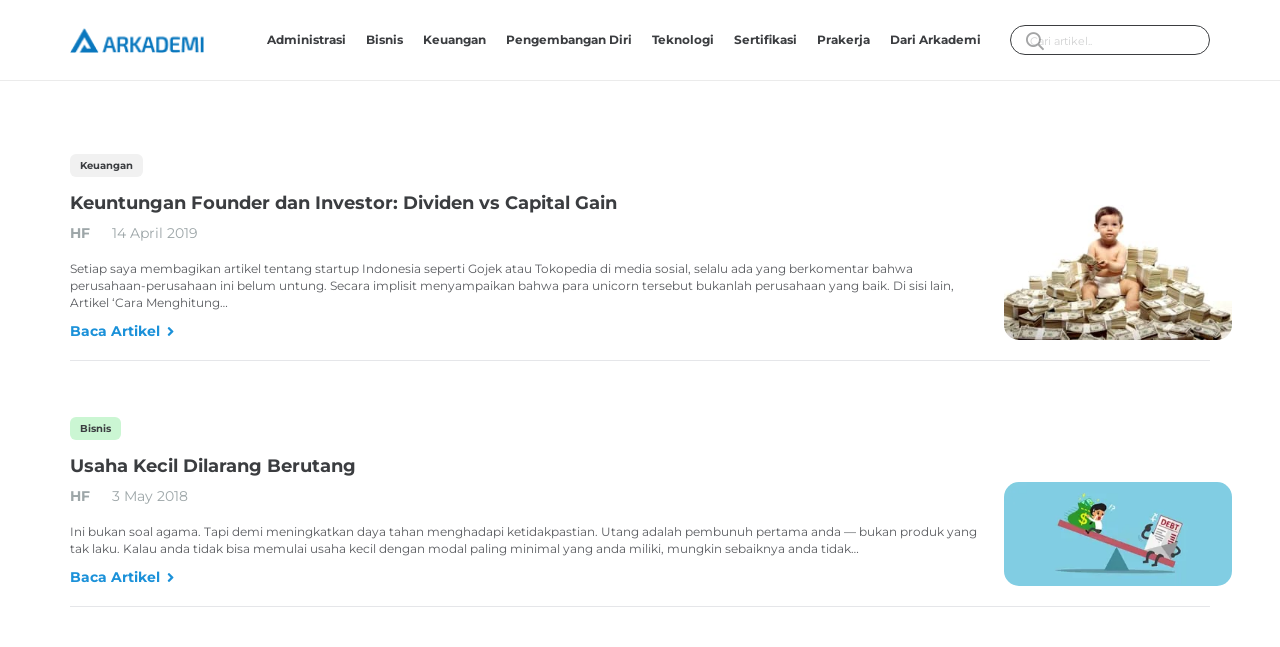

--- FILE ---
content_type: text/plain
request_url: https://www.google-analytics.com/j/collect?v=1&_v=j102&a=1041253286&t=pageview&_s=1&dl=https%3A%2F%2Farkademi.com%2Fblog%2Ftag%2Fmodal%2F&ul=en-us%40posix&dt=Tag%20%3A%20Modal%20-%20Blog%20Arkademi&sr=1280x720&vp=1280x720&_u=YEBAAEABAAAAACAAI~&jid=620076497&gjid=1532418691&cid=294251980.1767351510&tid=UA-108193638-1&_gid=2092355511.1767351510&_r=1&_slc=1&gtm=45He5ca1n81WZWFRFLv812665155za200zd812665155&gcd=13l3l3l3l1l1&dma=0&tag_exp=103116026~103200004~104527907~104528500~104684208~104684211~105391253~115583767~115938465~115938469~116184927~116184929~116251938~116251940~116682876&z=1869318117
body_size: -449
content:
2,cG-VWP1P7VMZS